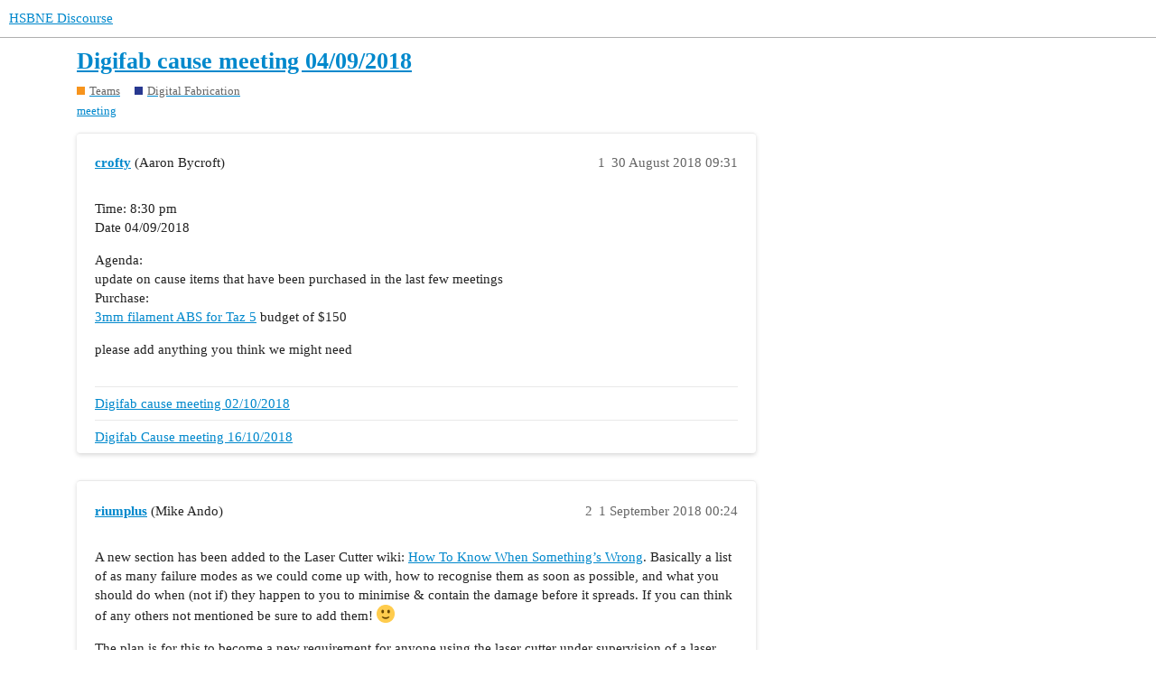

--- FILE ---
content_type: text/html; charset=utf-8
request_url: https://forum.hsbne.org/t/digifab-cause-meeting-04-09-2018/2843
body_size: 3493
content:
<!DOCTYPE html>
<html lang="en-GB">
  <head>
    <meta charset="utf-8">
    <title>Digifab cause meeting 04/09/2018 - Digital Fabrication - HSBNE Discourse</title>
    <meta name="description" content="Time: 8:30 pm 
Date 04/09/2018 
Agenda: 
update on cause items that have been purchased in the last few meetings 
Purchase: 
3mm filament ABS for Taz 5 budget of $150 
please add anything you think we might need">
    <meta name="generator" content="Discourse 3.1.0.beta6 - https://github.com/discourse/discourse version 1377186d3875847b961f4e21ae38e1178677d0db">
<link rel="icon" type="image/png" href="https://forum.hsbne.org/uploads/default/optimized/2X/0/01059e3fc972fd756ab45514a40fef1c95425ff9_2_32x32.png">
<link rel="apple-touch-icon" type="image/png" href="https://forum.hsbne.org/uploads/default/optimized/2X/1/1a19a4ee3baff28c74009fc246305833e425ef1c_2_180x180.png">
<meta name="theme-color" media="all" content="#ffffff">

<meta name="viewport" content="width=device-width, initial-scale=1.0, minimum-scale=1.0, user-scalable=yes, viewport-fit=cover">
<link rel="canonical" href="https://forum.hsbne.org/t/digifab-cause-meeting-04-09-2018/2843" />

<link rel="search" type="application/opensearchdescription+xml" href="https://forum.hsbne.org/opensearch.xml" title="HSBNE Discourse Search">

    <link href="/stylesheets/color_definitions_base__3_0ac95b0032484ba1a520243695aa865fefa4f0b3.css?__ws=forum.hsbne.org" media="all" rel="stylesheet" class="light-scheme"/>

  <link href="/stylesheets/desktop_03c7297457df94eca8285c1a5ba9234a3dcbd077.css?__ws=forum.hsbne.org" media="all" rel="stylesheet" data-target="desktop"  />



  <link href="/stylesheets/discourse-chat-integration_03c7297457df94eca8285c1a5ba9234a3dcbd077.css?__ws=forum.hsbne.org" media="all" rel="stylesheet" data-target="discourse-chat-integration"  />
  <link href="/stylesheets/discourse-details_03c7297457df94eca8285c1a5ba9234a3dcbd077.css?__ws=forum.hsbne.org" media="all" rel="stylesheet" data-target="discourse-details"  />
  <link href="/stylesheets/discourse-lazy-videos_03c7297457df94eca8285c1a5ba9234a3dcbd077.css?__ws=forum.hsbne.org" media="all" rel="stylesheet" data-target="discourse-lazy-videos"  />
  <link href="/stylesheets/discourse-local-dates_03c7297457df94eca8285c1a5ba9234a3dcbd077.css?__ws=forum.hsbne.org" media="all" rel="stylesheet" data-target="discourse-local-dates"  />
  <link href="/stylesheets/discourse-narrative-bot_03c7297457df94eca8285c1a5ba9234a3dcbd077.css?__ws=forum.hsbne.org" media="all" rel="stylesheet" data-target="discourse-narrative-bot"  />
  <link href="/stylesheets/discourse-presence_03c7297457df94eca8285c1a5ba9234a3dcbd077.css?__ws=forum.hsbne.org" media="all" rel="stylesheet" data-target="discourse-presence"  />
  <link href="/stylesheets/discourse-whos-online_03c7297457df94eca8285c1a5ba9234a3dcbd077.css?__ws=forum.hsbne.org" media="all" rel="stylesheet" data-target="discourse-whos-online"  />
  <link href="/stylesheets/docker_manager_03c7297457df94eca8285c1a5ba9234a3dcbd077.css?__ws=forum.hsbne.org" media="all" rel="stylesheet" data-target="docker_manager"  />
  <link href="/stylesheets/poll_03c7297457df94eca8285c1a5ba9234a3dcbd077.css?__ws=forum.hsbne.org" media="all" rel="stylesheet" data-target="poll"  />
  <link href="/stylesheets/retort_03c7297457df94eca8285c1a5ba9234a3dcbd077.css?__ws=forum.hsbne.org" media="all" rel="stylesheet" data-target="retort"  />
  <link href="/stylesheets/poll_desktop_03c7297457df94eca8285c1a5ba9234a3dcbd077.css?__ws=forum.hsbne.org" media="all" rel="stylesheet" data-target="poll_desktop"  />

  <link href="/stylesheets/desktop_theme_8_2fee65bb8a0c0d6842bdb7143968d3899e3fa7fd.css?__ws=forum.hsbne.org" media="all" rel="stylesheet" data-target="desktop_theme" data-theme-id="8" data-theme-name="custom header links"/>
<link href="/stylesheets/desktop_theme_9_7e821e3025c8bf77c0d5daf379a0fe2db10b1cdf.css?__ws=forum.hsbne.org" media="all" rel="stylesheet" data-target="desktop_theme" data-theme-id="9" data-theme-name="discotoc"/>
<link href="/stylesheets/desktop_theme_10_d9d75390c28029303d33e8b68097bd1693e50967.css?__ws=forum.hsbne.org" media="all" rel="stylesheet" data-target="desktop_theme" data-theme-id="10" data-theme-name="discourse-category-banners"/>
<link href="/stylesheets/desktop_theme_3_1a32abf615f21562862605cbc38b5a73673eae9b.css?__ws=forum.hsbne.org" media="all" rel="stylesheet" data-target="desktop_theme" data-theme-id="3" data-theme-name="material design theme"/>

    <link href="https://fonts.googleapis.com/css?family=Roboto:400,500,700" rel="stylesheet">

    <meta id="data-ga-universal-analytics" data-tracking-code="G-KMNJQNNQW0" data-json="{&quot;cookieDomain&quot;:&quot;auto&quot;}" data-auto-link-domains="">

  <script async src="https://www.googletagmanager.com/gtag/js?id=G-KMNJQNNQW0"></script>
  <link rel="preload" href="/assets/google-universal-analytics-v4-e154af4adb3c483a3aba7f9a7229b8881cdc5cf369290923d965a2ad30163ae8.js" as="script">
<script defer src="/assets/google-universal-analytics-v4-e154af4adb3c483a3aba7f9a7229b8881cdc5cf369290923d965a2ad30163ae8.js"></script>


        <link rel="alternate nofollow" type="application/rss+xml" title="RSS feed of &#39;Digifab cause meeting 04/09/2018&#39;" href="https://forum.hsbne.org/t/digifab-cause-meeting-04-09-2018/2843.rss" />
    <meta property="og:site_name" content="HSBNE Discourse" />
<meta property="og:type" content="website" />
<meta name="twitter:card" content="summary" />
<meta name="twitter:image" content="https://forum.hsbne.org/uploads/default/original/2X/1/1a19a4ee3baff28c74009fc246305833e425ef1c.png" />
<meta property="og:image" content="https://forum.hsbne.org/uploads/default/original/2X/1/1a19a4ee3baff28c74009fc246305833e425ef1c.png" />
<meta property="og:url" content="https://forum.hsbne.org/t/digifab-cause-meeting-04-09-2018/2843" />
<meta name="twitter:url" content="https://forum.hsbne.org/t/digifab-cause-meeting-04-09-2018/2843" />
<meta property="og:title" content="Digifab cause meeting 04/09/2018" />
<meta name="twitter:title" content="Digifab cause meeting 04/09/2018" />
<meta property="og:description" content="Time: 8:30 pm  Date 04/09/2018  Agenda:  update on cause items that have been purchased in the last few meetings  Purchase:  3mm filament ABS for Taz 5 budget of $150  please add anything you think we might need" />
<meta name="twitter:description" content="Time: 8:30 pm  Date 04/09/2018  Agenda:  update on cause items that have been purchased in the last few meetings  Purchase:  3mm filament ABS for Taz 5 budget of $150  please add anything you think we might need" />
<meta property="og:article:section" content="Teams" />
<meta property="og:article:section:color" content="F7941D" />
<meta property="og:article:section" content="Digital Fabrication" />
<meta property="og:article:section:color" content="283890" />
<meta property="og:article:tag" content="meeting" />
<meta property="article:published_time" content="2018-08-30T09:31:59+00:00" />
<meta property="og:ignore_canonical" content="true" />


    
  </head>
  <body class="crawler ">
    
    <header>
  <a href="/">
    HSBNE Discourse
  </a>
</header>

    <div id="main-outlet" class="wrap" role="main">
        <div id="topic-title">
    <h1>
      <a href="/t/digifab-cause-meeting-04-09-2018/2843">Digifab cause meeting 04/09/2018</a>
    </h1>

      <div class="topic-category" itemscope itemtype="http://schema.org/BreadcrumbList">
          <span itemprop="itemListElement" itemscope itemtype="http://schema.org/ListItem">
            <a href="https://forum.hsbne.org/c/cause-effect/6" class="badge-wrapper bullet" itemprop="item">
              <span class='badge-category-bg' style='background-color: #F7941D'></span>
              <span class='badge-category clear-badge'>
                <span class='category-name' itemprop='name'>Teams</span>
              </span>
            </a>
            <meta itemprop="position" content="1" />
          </span>
          <span itemprop="itemListElement" itemscope itemtype="http://schema.org/ListItem">
            <a href="https://forum.hsbne.org/c/cause-effect/digital-fabrication/16" class="badge-wrapper bullet" itemprop="item">
              <span class='badge-category-bg' style='background-color: #283890'></span>
              <span class='badge-category clear-badge'>
                <span class='category-name' itemprop='name'>Digital Fabrication</span>
              </span>
            </a>
            <meta itemprop="position" content="2" />
          </span>
      </div>

      <div class="topic-category">
        <div class='discourse-tags list-tags'>
            <a href='https://forum.hsbne.org/tag/meeting' class='discourse-tag' rel="tag">meeting</a>
        </div>
      </div>
  </div>

  

    <div itemscope itemtype='http://schema.org/DiscussionForumPosting'>
      <meta itemprop='headline' content='Digifab cause meeting 04/09/2018'>
        <meta itemprop='articleSection' content='Digital Fabrication'>
      <meta itemprop='keywords' content='meeting'>
      <div itemprop='publisher' itemscope itemtype="http://schema.org/Organization">
        <meta itemprop='name' content='HSBNE Inc'>
          <div itemprop='logo' itemscope itemtype="http://schema.org/ImageObject">
            <meta itemprop='url' content='https://forum.hsbne.org/uploads/default/original/2X/c/c6a7fa37ddb9b1bbdecb12f84074a527cbd1a7c4.png'>
          </div>
      </div>

          <div id='post_1'  class='topic-body crawler-post'>
            <div class='crawler-post-meta'>
              <span class="creator" itemprop="author" itemscope itemtype="http://schema.org/Person">
                <a itemprop="url" href='https://forum.hsbne.org/u/crofty'><span itemprop='name'>crofty</span></a>
                (Aaron Bycroft)
              </span>

              <link itemprop="mainEntityOfPage" href="https://forum.hsbne.org/t/digifab-cause-meeting-04-09-2018/2843">


              <span class="crawler-post-infos">
                  <time itemprop='datePublished' datetime='2018-08-30T09:31:59Z' class='post-time'>
                    30 August 2018 09:31
                  </time>
                  <meta itemprop='dateModified' content='2018-08-30T23:45:29Z'>
              <span itemprop='position'>1</span>
              </span>
            </div>
            <div class='post' itemprop='articleBody'>
              <p>Time: 8:30 pm<br>
Date 04/09/2018</p>
<p>Agenda:<br>
update on cause items that have been purchased in the last few meetings<br>
Purchase:<br>
<a href="https://3dfillies.com/abs-filament-300mm-1kg">3mm filament ABS for Taz 5</a> budget of $150</p>
<p>please add anything you think we might need</p>
            </div>

            <div itemprop="interactionStatistic" itemscope itemtype="http://schema.org/InteractionCounter">
              <meta itemprop="interactionType" content="http://schema.org/LikeAction"/>
              <meta itemprop="userInteractionCount" content="0" />
              <span class='post-likes'></span>
            </div>

            <div itemprop="interactionStatistic" itemscope itemtype="http://schema.org/InteractionCounter">
                <meta itemprop="interactionType" content="http://schema.org/CommentAction"/>
                <meta itemprop="userInteractionCount" content="0" />
              </div>

                <div class='crawler-linkback-list' itemscope itemtype='http://schema.org/ItemList'>
                      <div itemprop='itemListElement' itemscope itemtype='http://schema.org/ListItem'>
                        <a itemprop='url' href="https://forum.hsbne.org/t/digifab-cause-meeting-02-10-2018/2907">Digifab cause meeting 02/10/2018</a>
                        <meta itemprop='position' content='2'>
                      </div>
                      <div itemprop='itemListElement' itemscope itemtype='http://schema.org/ListItem'>
                        <a itemprop='url' href="https://forum.hsbne.org/t/digifab-cause-meeting-16-10-2018/2922">Digifab Cause meeting 16/10/2018</a>
                        <meta itemprop='position' content='3'>
                      </div>
                </div>
          </div>
          <div id='post_2' itemprop='comment' itemscope itemtype='http://schema.org/Comment' class='topic-body crawler-post'>
            <div class='crawler-post-meta'>
              <span class="creator" itemprop="author" itemscope itemtype="http://schema.org/Person">
                <a itemprop="url" href='https://forum.hsbne.org/u/riumplus'><span itemprop='name'>riumplus</span></a>
                (Mike Ando)
              </span>

              <link itemprop="mainEntityOfPage" href="https://forum.hsbne.org/t/digifab-cause-meeting-04-09-2018/2843">


              <span class="crawler-post-infos">
                  <time itemprop='datePublished' datetime='2018-09-01T00:24:05Z' class='post-time'>
                    1 September 2018 00:24
                  </time>
                  <meta itemprop='dateModified' content='2018-09-01T00:24:05Z'>
              <span itemprop='position'>2</span>
              </span>
            </div>
            <div class='post' itemprop='text'>
              <p>A new section has been added to the Laser Cutter wiki: <a href="https://wiki.hsbne.org/tools/lasercutter#how_to_know_when_something_s_wrong" rel="nofollow noopener">How To Know When Something’s Wrong</a>. Basically a list of as many failure modes as we could come up with, how to recognise them as soon as possible, and what you should do when (not if) they happen to you to minimise &amp; contain the damage before it spreads. If you can think of any others not mentioned be sure to add them! <img src="https://forum.hsbne.org/images/emoji/twitter/slight_smile.png?v=9" title=":slight_smile:" class="emoji" alt=":slight_smile:"></p>
<p>The plan is for this to become a new requirement for anyone using the laser cutter under supervision of a laser Supervisor, so be sure to make yourself familiar with this section before you use the machine again. It might seem like a hassle &amp; a negative thing because it means yet another thing users will need to know/do, but this is another important step towards our end goal of automating/eliminating what we can while shifting as much of the remainder as possible from the supervisors to the users, so in the future we can hopefully do something like greatly reduce or remove the role of supervisors altogether.</p>
            </div>

            <div itemprop="interactionStatistic" itemscope itemtype="http://schema.org/InteractionCounter">
              <meta itemprop="interactionType" content="http://schema.org/LikeAction"/>
              <meta itemprop="userInteractionCount" content="0" />
              <span class='post-likes'></span>
            </div>

            <div itemprop="interactionStatistic" itemscope itemtype="http://schema.org/InteractionCounter">
                <meta itemprop="interactionType" content="http://schema.org/CommentAction"/>
                <meta itemprop="userInteractionCount" content="0" />
              </div>

          </div>
    </div>






    </div>
    <footer class="container wrap">
  <nav class='crawler-nav'>
    <ul>
      <li itemscope itemtype='http://schema.org/SiteNavigationElement'>
        <span itemprop='name'>
          <a href='/' itemprop="url">Home </a>
        </span>
      </li>
      <li itemscope itemtype='http://schema.org/SiteNavigationElement'>
        <span itemprop='name'>
          <a href='/categories' itemprop="url">Categories </a>
        </span>
      </li>
      <li itemscope itemtype='http://schema.org/SiteNavigationElement'>
        <span itemprop='name'>
          <a href='/guidelines' itemprop="url">FAQ/Guidelines </a>
        </span>
      </li>
        <li itemscope itemtype='http://schema.org/SiteNavigationElement'>
          <span itemprop='name'>
            <a href='/tos' itemprop="url">Terms of Service </a>
          </span>
        </li>
        <li itemscope itemtype='http://schema.org/SiteNavigationElement'>
          <span itemprop='name'>
            <a href='/privacy' itemprop="url">Privacy Policy </a>
          </span>
        </li>
    </ul>
  </nav>
  <p class='powered-by-link'>Powered by <a href="https://www.discourse.org">Discourse</a>, best viewed with JavaScript enabled</p>
</footer>

    
    
  </body>
  
</html>


--- FILE ---
content_type: text/css
request_url: https://forum.hsbne.org/stylesheets/discourse-narrative-bot_03c7297457df94eca8285c1a5ba9234a3dcbd077.css?__ws=forum.hsbne.org
body_size: -387
content:
article[data-user-id="-2"] div.cooked iframe{border:0}

/*# sourceMappingURL=discourse-narrative-bot_03c7297457df94eca8285c1a5ba9234a3dcbd077.css.map?__ws=forum.hsbne.org */
